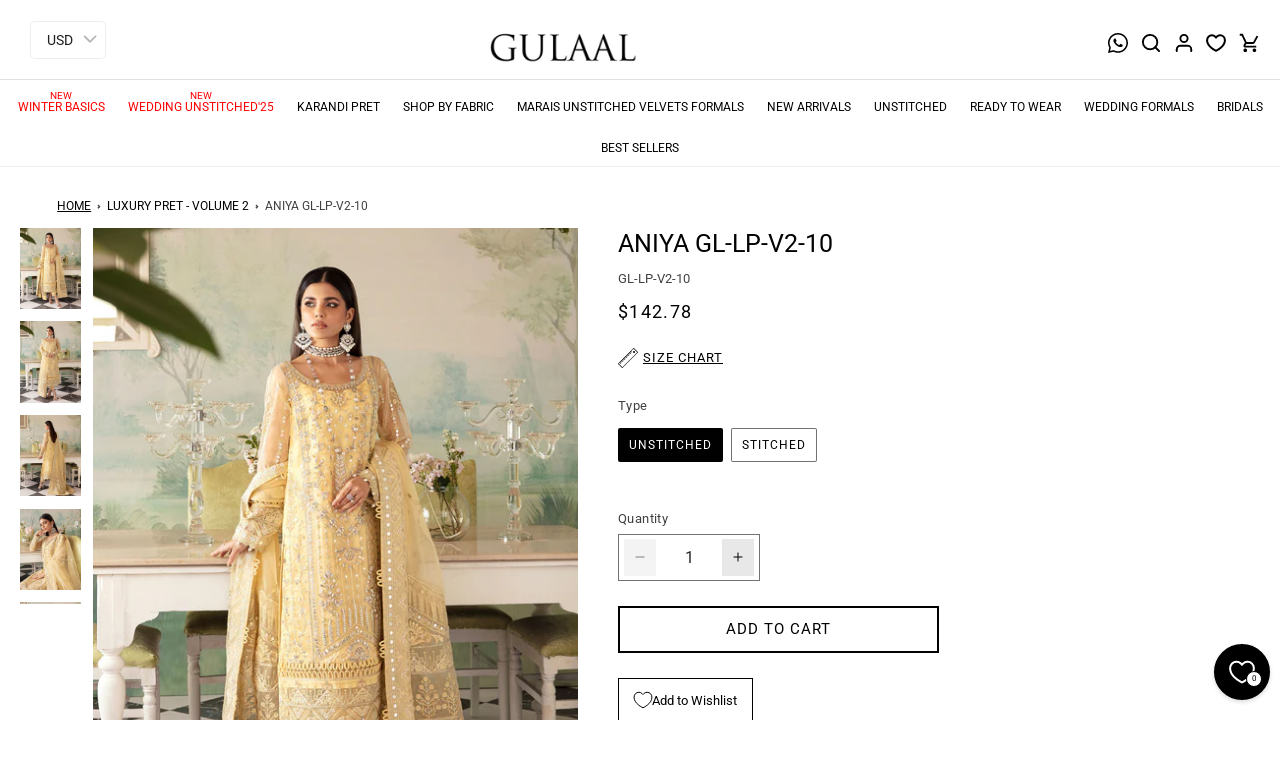

--- FILE ---
content_type: text/css
request_url: https://gulaal.pk/cdn/shop/t/26/assets/header.css?v=72928186542966967171766741078
body_size: 3908
content:
div#overfollow{overflow:hidden}wishlist-link-block .wk-button:hover .wk-icon svg{transform:scale(1)!important}a.quick-add__submit_new{display:none}wishlist-link-block .wk-button{min-width:0!important;width:auto!important;margin:0 1vw 0 0!important}.footer-block.grid__item.footer-block--menu.scroll-trigger.animate--slide-in.LINKS .Copyright,.footer-block.grid__item.footer-block--menu.scroll-trigger.animate--slide-in.quick.links .Copyright{display:none}.pushowl-simple-toast__action-buttons button{width:50px!important}body.index.gradient.overflow-hidden .buckscc-select{display:none}span.money.buckscc-money{text-transform:capitalize}a.header__heading-link.link.link--text.focus-inset{padding:10px 0 0;max-width:280px;line-height:0;display:block;margin:auto}.field.zxc:after{border-radius:inherit!important;box-shadow:inherit!important}body{line-height:1.4}.addemaillightbox p{display:block;font-size:12px}.addemaillightbox input#NewsletterForm--sections--19139686826136__footer{background-color:#fff}.zxc:before{border-radius:inherit!important;box-shadow:inherit!important}input#NewsletterForm--sections--19139686826136__footer{background-color:#f8f8f8;border-bottom:1px solid #000}li.list-social__item img{width:auto;height:20px}img{max-width:100%}.overflow-hidden-tablet .hxoSelectTheme{z-index:-9}body{overflow-x:hidden!important}.droplink{padding:0!important}.emboximg,.onclickhidebtn{display:none}.header__icon--menu .icon{color:#000}.js .bmenu .menu-drawer__navigation .submenu-open{visibility:visible}.footer__copyright{display:flex;justify-content:space-between}.sociallinkicons{margin-bottom:20px}header.header.header--middle-left.header--mobile-center.page-width.header--has-menu.header--has-social.header--has-account{margin:0 auto;padding-left:50px;padding-right:50px;box-sizing:border-box;position:relative;z-index:9;max-width:1700px}sticky-header.header-wrapper.color-scheme-1.gradient{background:#fff;z-index:99;border-bottom:1px solid #eee}.imd{position:absolute;top:0;background:#000;font-size:8px;color:#fff!important;text-transform:uppercase;padding:5px;left:0;z-index:1;margin:0!important}.dispatch{position:absolute;top:0;background:#7c5557;font-size:8px;color:#fff!important;text-transform:uppercase;padding:5px;right:0;z-index:1;margin:0!important}.product__info-wrapper .imd,.product__info-wrapper .dispatch{display:none}a.Wisteria.Winter.Basics.menu-drawer__menu-item.list-menu__item.link.link--text.focus-inset{color:red}.menucss{position:absolute;left:60px;font-size:18px;top:1px;color:#fff}.customlink{font-size:0;position:absolute;left:0;right:0;bottom:0;top:0;z-index:2}ul.menu-drawer__menu.has-submenu.list-menu li a{padding:12px 10px;color:#000;font-size:16px;text-decoration:none}.overflow-hidden-tablet .menucss{display:none}.si-button.SI_trigger{font-size:10px!important}.predictive-search__loading-state{display:none}ul{list-style:none;padding:0}a{text-decoration:none;color:#000}.footbox-shipped li:last-child:before{display:none}.collection-hero__image-container{display:none}.sociallinks svg{width:24px}.footbox-shipped{font-size:0;background:#f7f5f4;text-align:center}.footbox-shipped li{display:inline-block;vertical-align:middle;width:33.33%;text-align:center;padding:20px;color:#000;font-size:13px;position:relative;margin:0}.footbox-shipped img{max-width:50px;display:inline-block;vertical-align:middle}.footbox-shipped span{display:inline-block;vertical-align:middle;padding-left:10px}.footbox-shipped li:before{top:50%;transform:translateY(-50%);width:1px;height:25px;content:"";position:absolute;right:0;background:#7ca3af}.addbutton{position:absolute;left:50px;top:21px;cursor:pointer}body{letter-spacing:0;overflow-x:hidden;font-size:1.3rem}.header__icons svg{width:19px;fill:#000}#shopify-section-header{z-index:9;position:relative}.main-header{margin:auto;text-align:center;position:relative;padding:0 100px}.megamenu{margin:0}.main-header:after{display:block;clear:both;content:""}.field.zxc .field__label{left:0}.headsocicn img{width:15px;height:15px;margin:0 10px}a#HeaderMenu-embroidered-chiffon span{color:red}.storelinks{text-align:center;background:#f2f2f2;text-transform:uppercase;letter-spacing:1px;position:relative;z-index:1;font-size:0}.storelinks:before{content:"";position:absolute;z-index:-1;left:-9999px;right:-9999px;top:0;bottom:0;background:#f2f2f2}.storelinks a{display:inline-block;vertical-align:middle;transition:all .3s linear}.zc{padding:0 12px;max-width:163px;background:#fff}.tp{padding:0 12px;max-width:121px}header.header.header--middle-center.header--mobile-center.page-width.header--has-menu.header--has-social.header--has-account{padding:0 20px 40px}ul.header__submenu .list-menu.motion-reduce1{position:absolute;right:0;left:100%;background-color:#fff;display:block;width:100%;top:8%}summary.header__menu-item.link.link--text.list-menu__item.focus-inset.caption-large span{font-size:12px}.header__heading-logo-wrapper:before{position:absolute;content:"";border-top:1px solid #e1e1e1;z-index:-1;left:-99999px;right:-99999px;bottom:0}.header__heading-logo-wrapper{max-width:170px;padding:10px 0;position:relative}.social_caller img{display:block;margin:auto}.social_caller{position:fixed;bottom:15%;right:10px;z-index:999}.icon_list img{max-width:20px}.show-tabs .social_caller{z-index:0}.icon_main{background:#509936;padding:10px;display:block;box-shadow:inset 0 -4px #00000026;border-radius:3px;-webkit-border-radius:3px;-webkit-box-shadow:inset 0 -4px 0 rgba(0,0,0,.2)}.svgbox{display:block;width:40px;height:40px;fill:#fff;margin:auto}.social-links .svg{fill:#000}.icon-phone{background:#ed6347;padding:10px;display:block;box-shadow:inset 0 -4px #00000026;border-radius:3px;-webkit-border-radius:3px;-webkit-box-shadow:inset 0 -4px 0 rgba(0,0,0,.2);position:relative;transition:all .3s linear}.icon-whatsapp{padding:10px;display:block;position:relative;transition:all .3s linear}.icon_list{display:block;margin:0 0 55px;opacity:0;visibility:hidden;transition:all .3s linear;position:absolute;bottom:0}.icon_list li{display:block;margin-top:5px}.icon_list li{min-width:50px}.icon_list li a{transition:all .3s linear;transform:scale(0)}.social_caller:hover .icon_list li a{transform:scale(1)}.utility-bar.color-scheme-4.gradient.utility-bar--bottom-border{background:#f5f5f5}.announcement-bar__message{color:#000}.menuicons{max-width:18px;margin-left:10px;display:block}.phone-number{position:absolute;top:24px;letter-spacing:0;left:10px}.phone-number a{color:#000;text-decoration:none;font-size:2rem;display:block;text-transform:uppercase;letter-spacing:1px}.topmenu li a{font-size:20px;letter-spacing:1px}.footer-block-box li{display:inline-block;margin:0 .5vw}.sociallist{list-style:none;padding:0;margin:0;display:inline-block;vertical-align:middle;line-height:0}.sociallist li{display:inline-block;vertical-align:top}.footer-block-newsbox .newsletter-form{max-width:none}.footer-block-newsbox .newsletter-form__field-wrapper{width:100%}.footer-block-box .list-menu__item--link{padding:0;font-size:14px;display:block;margin:0 0 10px;text-transform:uppercase}.footer-block-box .list-unstyled{padding:0}.sociallinks{text-align:center;position:relative;padding:100px 0 15px}.footer-block__heading{font-size:2.4rem;text-transform:uppercase;letter-spacing:0}.upper-footer .footer-block__heading{margin:0 0 20px;display:none}.footer-block__heading span{display:block}.footer-block__heading .Contact{border-right:0}.upper-footer{font-size:16px;position:relative;z-index:1;text-align:center}.footer__copyright.caption small{display:block;padding:0 0 10px}.footer-block__newsletter .field__label{left:0}.page-width{width:100%;padding:0 10px}.footer-block-box .listblock{padding:0}.listblock li{margin:0 0 15px;word-wrap:break-word}.footer__content-bottom{position:relative;z-index:1}.footer__content-bottom:before{content:"";position:absolute;top:0;bottom:0;left:-9999px;right:-9999px;background:#fff;z-index:-1}.header-wrapper--border-bottom{border-bottom:1px solid #e8e4e4}.top-header:after{clear:both;content:"";display:block}.footer-block-newsbox p{margin:0 0 5px}.footer-block-newsbox{font-size:20px;padding:90px 0;background:url(new.jpg) no-repeat right center;background-size:50% auto}.getintouch{text-align:center;text-transform:uppercase;font-size:40px;border-bottom:1px solid #6f6d6d;display:inline-block;margin:10px 0 30px}.news-wrapper{max-width:450px;margin:0 0 0 12%;text-align:center}.footer-block-newsbox h2{text-transform:uppercase;letter-spacing:2px;margin-top:0}.emailinfobox{display:inline-block;vertical-align:bottom;padding:0 2vw 0 0;text-align:left}.ft-title{font-size:30px;display:block;letter-spacing:1px;color:#000;line-height:1}.forminfo{font-size:16px;color:#3b3e43}.top-footer{font-size:0;text-align:center;position:relative}.footer-logo{text-align:center;font-size:0;position:relative;z-index:1}.footer-logo:before{content:"";position:absolute;top:50%;left:0;right:0;height:1px;background:#ddd;z-index:-1;transform:translateY(-50%)}.footer-logo img{background:#f6f6f6;padding:2px}.currency-converter-currency-button.cbb-desktop-view.skiptranslate.notranslate{padding:0!important;margin:0 0 0 1.5vw!important;min-height:0!important;height:auto!important}.cbb-currency-flag{min-height:24px!important;height:24px!important;margin:0!important}.toper-footer{background:#f0efef;font-size:0;margin:30px 0 10px}.inblockfooter{display:inline-block;width:50%;vertical-align:middle}.footer-block-newsletter{max-width:750px}button.subscribebtn{color:#000;text-transform:uppercase;font-size:14px;background-color:#f8f8f8;border:0;height:64px}.headsocicn{margin-top:-35px}.header__icons{margin-top:2px}a.link.link--text.list-menu__item.list-menu__item--link{padding:0;margin-bottom:10px}.Copyright{font-size:14px;color:#000;padding:20px 0}.sociallinkicons .Copyright{display:none}@media all and (min-width: 1024px){.header__inline-menu{display:none}.header__menu-item{padding:1.2rem 8px}details[open]:hover>.header__submenu{animation:animateMenuOpen var(--duration-default) ease;animation-fill-mode:forwards;z-index:1;display:block}details[open]>.header__submenu{display:none}.hxoSelectTheme.top_left{left:30px!important;top:20px!important}.hxoSelectTheme{position:absolute!important}.header:not(.drawer-menu).page-width{padding-left:2rem;padding-right:0rem}.mbl-show{display:none}.full-main-header{top:0;left:0;right:0;z-index:9;transition:all .5s linear}.sticky.full-main-header{position:fixed;min-height:66px;background:#000}.-single-menu{position:relative}.hide.single-menu{display:none}.-single-menu .header-submenu{width:250px;right:auto;left:0}.-single-menu .list-menu{padding:0}.-single-menu .list-menu li{display:block;margin:0}.-single-menu .list-menu a{padding:10px;border-top:1px solid #ddd}.-single-menu .header-submenu>li{display:block;min-height:0;padding:0;max-width:none;width:auto;min-width:20%}.-single-menu .header-submenu:before{display:none}.footer__content-bottom{padding:10px 0}.inline-list.payment-icons{margin:0;display:inline-block;vertical-align:middle;font-size:0}.inline-list.payment-icons li{display:inline-block;vertical-align:middle}.cressettech{float:right}.header__icons svg{width:22px;fill:#111;height:22px}.header__icon,.header__icon--cart .icon{margin:0 1vw 0 0}.mbl{display:none!important}.footer-block-newsbox.footer-block-box{padding-right:12%}.top-header{background:#cb9e5d;padding:10px}.header-menu{margin:0 auto;text-align:center;position:relative}.desktop-menu{margin:0;list-style:none;padding:0}.desktop-menu>li{display:inline-block;margin-bottom:0;vertical-align:middle}.desktop-menu>li>a{padding:10px 15px;text-transform:uppercase;font-size:13px;letter-spacing:.5px;display:block;color:#000;text-decoration:none}.dropmenu{position:absolute;top:100%;background:#f7f7f7;left:0;right:0;padding:0;max-width:1160px;margin:auto;z-index:1;font-size:0}.overflowhidden{transition:all .3s linear;max-height:0;overflow:hidden}.desktop-menu>li:hover .overflowhidden{max-height:500px}.dropmenu:before{top:0;bottom:0;left:-9999px;right:-9999px;content:"";position:absolute;z-index:-1;background:#f7f7f7}.desktop-menu .dropmenu a{font-size:12px;text-transform:uppercase;color:#333}.dropmenu span{color:#cb9e5d}.in-block{display:inline-block;vertical-align:top;position:relative}.column10{width:10%}.column20{width:20%}.column30{width:305%}.column40{width:40%}.column50{width:50%}.column60{width:60%}.column70{width:70%}.column15{width:15%}.column25{width:25%}.desktop-menu a{text-decoration:none;color:#000;text-align:left;display:block}.desktop-menu .dropmenu li{list-style:none;padding:3px 0 0}.desktop-menu li.listbox{padding:15px 0 0}.desktop-menu li a:hover{color:#cb9e5d}.desktop-menu>li:hover>a{background:#f6f6f6;color:#cb9e5d}}@media all and (min-width: 768px){.social_caller:hover .icon_list{opacity:1;visibility:visible}}@media all and (max-width: 1023px){wishlist-link-block .wk-button{min-height:0!important;height:auto!important;width:3rem!important}.hxoSelectTheme.top_left{left:40px!important;top:15px!important;position:absolute!important}html body .hxoSelectTheme.mobile_top_left{bottom:unset!important;left:40px!important;right:unset!important;top:12px!important;position:absolute!important}ul.menu-drawer__menu.has-submenu.list-menu li{text-transform:uppercase}.headsocicn{display:none}a.header__icon.header__icon--account.link.focus-inset.small-hide{display:block;width:20px;height:20px}a.header__icon.header__icon--account.link.focus-inset.--small-hide{display:block}.footer__copyright.caption small{display:block;padding:0}button.subscribebtn{font-size:12px}.footer-block--newsletter.scroll-trigger.animate--slide-in{padding-bottom:0}p.power-p{margin:0}.footer-block.grid__item.footer-block--menu.scroll-trigger.animate--slide-in.quick.links .Copyright{display:none;font-size:12px;text-align:center}.sociallinkicons{margin-bottom:0}input#NewsletterForm--sections--19139686826136__footer{background-color:#fff}span.menucss{display:none}.header__icon span,a#cart-icon-bubble{width:20px;height:20px}h2.footer-block__heading.inline-richtext.acc_trigger.inactive-header{background:url(https://cdn.shopify.com/s/files/1/0531/1358/5816/files/plus.svg?v=1752813742) no-repeat right center;display:inline-block;padding:0 20px 0 0;opacity:.7;background-size:11px}h2.footer-block__heading.inline-richtext.acc_trigger.active-header{background:url(https://cdn.shopify.com/s/files/1/0531/1358/5816/files/minus.svg?v=1752813742) no-repeat right center;display:inline-block;padding:0 20px 0 0;opacity:.7;background-size:11px}a#HeaderDrawer-embroidered-chiffon{color:red}.menu-drawer__utility-links{display:none}header-drawer{margin-top:20px}details-modal.header__search{margin-top:0}a.header__heading-link.link.link--text.focus-inset{padding:0;line-height:0;display:block;margin:0 auto}.header__icon--menu .icon{left:15px}.header__heading-logo-wrapper{max-width:110px;padding:0;margin-left:50px}.header__icon,.header__icon--cart .icon{width:3rem}.header{padding:0px 2rem!important}.menucss{left:40px;top:0}.header__heading-link{max-width:75px}.header__icons{padding:0;margin-top:25px}.news-wrapper{margin:0 auto;padding:0 10px 10px;max-width:360px}.footer-block-newsbox{background-size:100%}.mbl-hide{display:none}.addbutton{left:14px;top:25px;width:22px}#myHeader{top:0;left:0;right:0;z-index:11;transition:all .3s linear}.full-main-header.sticky{position:fixed;background:#000;min-height:65px}.listblock li{margin:0;word-wrap:break-word;background:none;padding:5px 15px}.inline-list.payment-icons li{display:inline-block;vertical-align:middle;margin:0 1vw}.list-menu{padding:0}.link,.customer a{font-size:0}.header__search{line-height:.7}.footer-block__heading{font-size:16px;color:#000;font-weight:900}.dkl,.top-header-menu{display:none!important}.footer-block-box{width:auto!important;display:block;padding:0;text-align:center}.main-header{padding:20px 10px}.menuicons{max-height:18px;display:block}.currency-converter-currency-button.cbb-desktop-view.skiptranslate.notranslate{margin:-3px 0 0 10px!important}.mobile-wrapper{overflow:hidden}.upper-footer{padding-top:0;padding-left:10px;padding-right:10px}.list-social__link{padding:10px!important;margin:0!important}.footer__copyright{font-size:12px;padding:10px}.main-footer{padding:0;margin:15px auto 0}.top-header{float:right;margin-top:5px}.sociallinks{width:100%;text-align:center;padding:30px 0 10px}.footer-block__heading span{border-right:0}.upper-footer:before{opacity:0}.footer-block-box .list-unstyled{padding:0 0 10px}.upper-footer .footer-block__heading{margin:0;padding:10px;border-bottom:1px solid #b1b1b1;cursor:pointer}.footer-block-box .list-menu__item--link{padding:2px 5px;margin:0}.toper-footer{margin:30px 0}.list-menu img{max-width:50px;display:none}.menu-drawer__menu-item{padding:10px}.list-menu li{margin:0}.getintouch{font-size:24px;margin:0}h2.mbl-show{letter-spacing:0;font-size:16px;text-align:center;margin:5px 0 20px}.sociallinks svg{width:20px}.header__heading-logo-wrapper:before{position:absolute;content:"";border-top:none;z-index:-1;left:-99999px;right:-99999px;bottom:0}}@media all and (max-width: 767px){.inblockfooter,.footer-block-newsletter{width:100%}.footer-block-newsbox{padding:60px 0;background-size:cover;min-height:0}.inblockfooter.footer-block-newsbox{padding:40px 25px}#ContactFooter{max-width:600px;margin:15px auto 0}.header__icon,.header__icon--cart .icon{margin:0}a#HeaderDrawer-winter-basics:before,a#HeaderDrawer-wedding-unstitched25:before{position:absolute;content:"New";top:0;font-size:10px;color:red}a#HeaderDrawer-winter-basics,a#HeaderDrawer-wedding-unstitched25{color:red}}.list-menu a{position:relative}.tabs-weapper{position:fixed;top:0;bottom:0;height:100vh;width:320px;left:-360px;background:#fff;text-align:left;z-index:9;transition:all .5s linear}.megamenubody .tabs-weapper{left:0}.sublist-toggle{width:25px;height:25px;position:absolute;right:0;top:0;background:url(drop.png) no-repeat center;cursor:pointer}.tabs-sections>ul>li{position:relative}.listbox{display:none}#tabs{font-size:0;margin:44px 0 0;text-align:center}#tabs li{display:inline-block;vertical-align:top}#tabs li a{text-transform:uppercase;font-size:12px;line-height:46px;display:block;border:1px solid #fff;cursor:pointer}#current.fborder0{border-left:0!important}#current.lborder0{border-right:0!important}.tabs-sections>ul{padding:0 20px}.tabs-sections strong{border-top:1px solid #ddd;display:block;padding:20px;text-transform:uppercase;margin:20px -20px 0}.tabs-sections a{text-transform:uppercase;font-size:12px;display:block;padding:5px 0}.listdropmenu>a{display:block;padding:5px 0}.listbox a{padding:1px 35px;display:block;border:0;text-transform:uppercase;font-size:15px}.listbox{padding:10px 0}.closebutton{position:absolute;right:0;top:0;padding:5px 20px;font-size:18px;cursor:pointer}@media all and (min-width: 1024px){.mbimg,.hide.single-menu{display:none}.-single-menu{position:relative}.-single-menu .header-submenu{width:250px;right:auto;left:2vw}.-single-menu .header-submenu>li{display:block;min-height:0;padding:0}.-single-menu .header-submenu:before,.-single-menu .header-submenu>li:before{display:none}.-single-menu .list-menu a{font-size:13px;padding:10px;transition:all .2s linear}.-single-menu .list-menu a:hover{background:#f1f1f1}.Join.the.Meraki.family{text-align:center}.footer{margin-top:40px}.header__icons svg{fill:#000}.-Simple.Menu .header-submenu{width:200px;background:none}.-Simple.Menu .header-submenu:before{display:none;background:none}.hide.Simple.Menu{display:none}.Simple.Menu li{background:#fff}.-Simple.Menu .header-submenu ul li a{padding:10px 15px;border-top:1px solid #ddd}.-Simple.Menu .header-submenu>li{width:100%;padding:0}.-Simple.Menu{position:relative}.join.Meraki a{background:#000;color:#fff}.top-header-menu{text-align:center}.megamenu>li{display:inline-block}.megamenu>li>a{color:#000;font-size:12px;padding:15px 10px 10px;transition:all .3s linear;display:inline-block;text-transform:uppercase}.h-img{font-size:16px;display:block;padding:20px 0 0;text-align:center}.header-submenu{width:auto;position:absolute;left:16%;right:0;margin:auto;opacity:0;visibility:hidden;transition:all .3s linear;text-align:left;padding:50px 0 60px;display:flex;z-index:9}.header-submenu:before{background:#fff;left:-9999px;right:-9999px;top:0;bottom:35px;content:"";position:absolute;z-index:-1;border-top:1px solid #ddd}.megamenu>li:hover .header-submenu{opacity:1;visibility:visible}.header-submenu>li>a.main-img{border:0}.main-img{display:block;width:100%}.header-submenu>li{display:inline-block;vertical-align:top;font-size:1.4rem;text-align:left;position:relative;min-height:325px;min-width:180px}.header-submenu>li.list-image{padding-left:35px}.header-submenu>li.list-image ul{font-size:0;display:flex}.header-submenu>li.list-image li{display:inline-block;vertical-align:top;padding:0 5px}.list-menu{list-style:none;padding:0;margin:0;text-align:left}.list-menu img{display:inline-block;vertical-align:middle;margin:0 10px 0 0;max-width:60px}.list-menu a{display:block;padding-bottom:15px;font-size:11px;text-transform:uppercase}.header-submenu>li>a{text-align:left;font-size:2rem;color:#000}.list-menu li{display:block;margin:0}.main-img img{width:100%;display:block}.menu-text{display:block;padding-bottom:10px;font-size:16px;border-bottom:1px solid #ddd;margin-bottom:15px}.singlemenu{position:relative}.singlemenu:hover .sublist.first-level{display:block}.singlemenu .sublist{padding:0 10px}.onlyred{color:red!important}.rednew{color:red!important;position:relative}.rednew:before{content:"New";position:absolute;top:5px;text-align:center;left:0;right:0;font-size:10px}.top-header-menu .sublist{display:none;position:absolute;background:#fff;width:200px;right:0;left:0;z-index:1}header.header{display:flex;justify-content:space-between}.header-menu .sublist>li{display:block}.header-menu .sublist li a{display:block;position:relative;padding:10px;border-top:1px solid #f5f2f2;font-size:13px;margin:0;text-align:left;transition:all .3s linear;text-transform:uppercase}}
/*# sourceMappingURL=/cdn/shop/t/26/assets/header.css.map?v=72928186542966967171766741078 */


--- FILE ---
content_type: text/css
request_url: https://gulaal.pk/cdn/shop/t/26/assets/component-swatch-input.css?v=184205075229120217711753850663
body_size: -373
content:
.swatch-input__input+.swatch-input__label{--swatch-input--size: 4.4rem;--swatch-input--border-radius: 50%;display:inline-block;border-radius:var(--swatch-input--border-radius);cursor:pointer;outline-offset:.2rem;forced-color-adjust:none}.swatch-input__input+.swatch-input__label.swatch-input__label--square{--swatch-input--border-radius: .2rem}.swatch-input__input+.swatch-input__label:hover{outline:.2rem solid rgba(var(--color-foreground),.4)}.swatch-input__input:active+.swatch-input__label,.swatch-input__input:checked+.swatch-input__label{outline:.1rem solid rgb(var(--color-foreground))}.swatch-input__input.disabled:not(:active):not(:checked)+.swatch-input__label:hover{outline:none}.swatch-input__input:focus-visible+.swatch-input__label{box-shadow:0 0 0 .5rem rgb(var(--color-background)),0 0 0 .7rem rgba(var(--color-foreground),.55)}.swatch-input__input:disabled+.swatch-input__label>.swatch,.swatch-input__input.disabled+.swatch-input__label>.swatch{position:relative;overflow:hidden}.swatch-input__input:disabled+.swatch-input__label>.swatch:before,.swatch-input__input.disabled+.swatch-input__label>.swatch:before{content:"";position:absolute;top:0;right:0;bottom:0;left:0;background:#fafafa80}.swatch-input__input:disabled+.swatch-input__label>.swatch:after,.swatch-input__input.disabled+.swatch-input__label>.swatch:after{--diagonal--size: calc(var(--swatch-input--size) * 1.414);--crossed-line--size: .1rem;--crossed-line--color: rgb(0, 0, 0);content:"";position:absolute;bottom:calc(var(--crossed-line--size) * -.5);left:0;width:var(--diagonal--size);height:var(--crossed-line--size);background-color:var(--crossed-line--color);transform:rotate(-45deg);transform-origin:left}
/*# sourceMappingURL=/cdn/shop/t/26/assets/component-swatch-input.css.map?v=184205075229120217711753850663 */


--- FILE ---
content_type: text/css
request_url: https://gulaal.pk/cdn/shop/t/26/assets/section-related-products.css?v=68611508390948665781753850663
body_size: -752
content:
.related-products {
  display: block;
}

.related-products__heading {
  margin: 0 0 3rem;
  text-transform: uppercase;
    text-align: center;
}


--- FILE ---
content_type: text/css
request_url: https://gulaal.pk/cdn/shop/t/26/assets/section-footer.css?v=129371049476543716441759725487
body_size: 1064
content:
footer.footer{background-color:#f8f8f8}.footer:not(.color-scheme-1){border-top:none}.footer-block--newsletter.scroll-trigger.animate--slide-in{display:inline-block;vertical-align:top;width:30%}.footer__blocks-wrapper.grid.grid--1-col.grid--2-col.grid--4-col-tablet.scroll-trigger.animate--slide-in{display:inline-block;vertical-align:top;width:69%;padding-left:25%}.footer-block.grid__item.footer-block--menu{display:inline-block;vertical-align:top;width:50%}.footer__content-top{display:block;max-width:1360px!important;margin:10px auto 0;padding:40px 10px 0}.footer-block__newsletter .footer-block__heading.inline-richtext{display:block}.footer-block__newsletter p{font-size:14px;color:#000}ul.footer-block__details-content.list-unstyled li a{font-size:14px!important;color:#000;text-transform:uppercase}.footer-block.grid__item.footer-block--menu.scroll-trigger.animate--slide-in.LINKS .sociallinkicons{display:none}.footer-block__newsletter .newsletter-form__field-wrapper .field__input{background:#f8f8f8;border-bottom:1px solid #000}@media screen and (max-width: 1023px){.footer-block__details-content{margin-bottom:0rem!important}.footer__copyright{text-align:center!important}ul.footer-block__details-content.list-unstyled li{display:inline-block;vertical-align:middle;margin:0 10px}.footer-block__details-content{text-align:center}.footer-block--newsletter.scroll-trigger.animate--slide-in{display:block;width:100%}.footer__blocks-wrapper.grid.grid--1-col.grid--2-col.grid--4-col-tablet.scroll-trigger.animate--slide-in{display:block;width:100%;padding-left:0}.footer-block.grid__item.footer-block--menu{display:block;width:100%}h2.footer-block__heading.inline-richtextLINKS{display:none}.footer-block.grid__item.footer-block--menu.scroll-trigger.animate--slide-in.LINKS .sociallinkicons{display:block}h2.footer-block__heading.inline-richtextquick.links,.footer-block.grid__item.footer-block--menu.scroll-trigger.animate--slide-in.LINKS .sociallinkicons{display:none}.sociallinkicons .Copyright{display:block;text-align:center;font-size:12px}ul.footer-block__details-content.list-unstyled li a{font-size:10px!important;color:#000}h2.footer-block__heading.inline-richtext:after{position:absolute;content:"";background-color:#fff;left:-9999px;right:-9999px;top:-33px;z-index:-1;bottom:-21px;color:#000}.footer-block__newsletter p{font-size:13px;text-align:center;padding-top:15px}.Copyright{display:none}h2.footer-block__heading.inline-richtext{font-size:14px;text-align:center;position:relative;z-index:1;color:#000}.footer__content-top{margin:0 auto;padding:0;max-width:520px}.footer-block__newsletter .footer-block__heading.inline-richtext{display:block;width:100%;margin-bottom:2rem}form#ContactFooter{display:block;width:100%;margin:0}.sociallinkicons{display:block;width:100%}.footer-block__newsletter{padding:35px 0 20px!important}.footer-block__newsletter{width:100%}.footer__list-social.list-social:only-child{justify-content:center!important;margin-top:25px}ul.footer-block__details-content.list-unstyled li a{font-size:15px}}@media screen and (max-width: 749px){.footer .grid{display:block}ul.footer-block__details-content.list-unstyled li a{display:block;text-align:center}.footer-block.grid__item{padding:0;margin:0;width:100%}.footer-block.grid__item:first-child{margin-top:0}.footer__content-top{padding-bottom:0rem;padding-left:calc(4rem / var(--font-body-scale));padding-right:calc(4rem / var(--font-body-scale))}}@media screen and (min-width: 750px){.footer__content-top .grid{row-gap:6rem;margin-bottom:0}}.footer__content-bottom{border-top:solid .1rem rgba(var(--color-foreground),.08);padding-top:0rem}.footer__content-bottom:only-child{border-top:0}.footer__content-bottom-wrapper{display:flex;width:100%}@media screen and (max-width: 749px){.footer__content-bottom{flex-wrap:wrap;padding-top:0;padding-left:0;padding-right:0;row-gap:1.5rem}.footer__content-bottom-wrapper{flex-wrap:wrap;row-gap:1.5rem;justify-content:center}.footer__content-bottom.scroll-trigger.animate--slide-in{animation:none;opacity:1;transform:inherit}}.footer__localization:empty+.footer__column--info{align-items:center}@media screen and (max-width: 749px){.footer__localization:empty+.footer__column{padding-top:1.5rem}}.footer__column{width:100%;align-items:flex-end}.footer__column--info{display:flex;flex-direction:column;justify-content:center;align-items:center;padding-left:2rem;padding-right:2rem}@media screen and (min-width: 750px){.footer__column--info{padding-left:0;padding-right:0;align-items:flex-end}}.footer-block:only-child:last-child{text-align:center;max-width:76rem;margin:0 auto}@media screen and (min-width: 750px){.footer-block{display:block;margin-top:0}}.footer-block:empty{display:none}.footer-block--newsletter:only-child{margin-top:0}@media screen and (max-width: 749px){.footer-block.footer-block--menu:only-child{text-align:left}}@media screen and (min-width: 750px){.footer-block--newsletter{flex-wrap:nowrap;justify-content:center}}.footer-block__heading{margin-bottom:2rem;margin-top:0;font-size:calc(var(--font-heading-scale) * 1.6rem)}@media screen and (min-width: 990px){.footer-block__heading{font-size:14px;display:none}}.footer__list-social:empty,.footer-block--newsletter:empty{display:none}.footer__follow-on-shop{display:flex;text-align:center}.footer__list-social.list-social:only-child{justify-content:flex-start}.footer-block__newsletter{text-align:left;flex-grow:1;position:relative;z-index:1}.newsletter-form__field-wrapper{max-width:45rem}@media screen and (min-width: 750px){.footer-block__newsletter:not(:only-child){text-align:left;margin-right:auto}.footer-block__newsletter:not(:only-child) .footer__newsletter{justify-content:flex-start;margin:0}.footer-block__newsletter:not(:only-child) .newsletter-form__message--success{left:auto}.footer__follow-on-shop{margin-bottom:.4rem}.footer__follow-on-shop:first-child:not(:last-child){justify-content:flex-start;margin-right:auto;text-align:left}.footer__follow-on-shop:not(:first-child):not(:last-child){justify-content:flex-end;text-align:right}}@media screen and (max-width: 749px){.footer-block--newsletter{display:flex;flex-direction:column;flex:1 1 100%;align-items:center;gap:3rem}.footer__list-social.list-social,.footer__follow-on-shop,.footer-block__newsletter{display:flex;justify-content:center}.footer-block__newsletter{flex-direction:column}}@media screen and (min-width: 750px){.footer-block__newsletter+.footer__list-social{margin-top:0}}.footer__localization{display:flex;flex-direction:row;justify-content:center;align-content:center;flex-wrap:wrap;padding:1rem 1rem 0}.footer__localization:empty{display:none}.footer__localization h2{margin:1rem 1rem .5rem;color:rgba(var(--color-foreground),.75)}@media screen and (min-width: 750px){.footer__localization{padding:.4rem 0;justify-content:flex-start}.footer__localization h2{margin:1rem 0 0}}@media screen and (max-width: 989px){.footer__localization noscript{width:100%}}@media screen and (min-width: 750px){.footer__payment{margin-top:1.5rem}}.footer__content-bottom-wrapper--center{justify-content:left;display:block;max-width:1360px}.footer__copyright{text-align:left}@media screen and (min-width: 750px){.footer__content-bottom-wrapper:not(.footer__content-bottom-wrapper--center) .footer__copyright{text-align:right}}@keyframes appear-down{0%{opacity:0;margin-top:-1rem}to{opacity:1;margin-top:0}}.footer-block__details-content{margin-bottom:4rem}@media screen and (min-width: 750px){.footer-block__details-content{margin-bottom:0}.footer-block__details-content>p,.footer-block__details-content>li{padding:0}.footer-block:only-child li{display:inline}.footer-block__details-content>li:not(:last-child){margin-right:1.5rem}}.footer-block__details-content .list-menu__item--link,.copyright__content a{color:rgba(var(--color-foreground),.75)}.footer-block__details-content .list-menu__item--active{transition:text-decoration-thickness var(--duration-short) ease;color:rgb(var(--color-foreground))}@media screen and (max-width: 989px){.footer-block__details-content .list-menu__item--link{padding-top:1rem;padding-bottom:0rem}}@media screen and (min-width: 750px){.footer-block__details-content .list-menu__item--link{display:inline-block;font-size:1.4rem}.footer-block__details-content>:first-child .list-menu__item--link{padding-top:0}}.footer-block-image{display:flex}.footer-block-image.left{justify-content:flex-start}.footer-block-image.center{justify-content:center}.footer-block-image.right{justify-content:flex-end}@media screen and (max-width: 749px){.footer-block-image,.footer-block-image.left,.footer-block-image.center,.footer-block-image.right{justify-content:center}}.footer-block__image-wrapper{margin-bottom:2rem;overflow:hidden!important}.footer-block__image-wrapper img{display:block;height:auto;max-width:100%}.footer-block__brand-info{text-align:left}.footer-block:only-child .footer-block__brand-info{text-align:center}.footer-block:only-child>.footer-block__brand-info>.footer-block__image-wrapper{margin-left:auto;margin-right:auto}.footer-block-image>img,.footer-block__brand-info>img{height:auto}.footer-block:only-child .footer-block__brand-info .footer__list-social.list-social{justify-content:center}.footer-block__brand-info .footer__list-social.list-social{justify-content:flex-start;margin-left:-1.3rem;margin-right:-1.3rem}.footer-block__details-content .placeholder-svg{max-width:20rem}.copyright__content{font-size:1.1rem}.copyright__content a{color:currentColor;text-decoration:none}.policies{display:inline}.policies li{display:inline-flex;justify-content:center;align-items:center}.policies li:before{content:"\b7";padding:0 .8rem}.policies li a{padding:.6rem 0;display:block}@media screen and (min-width: 750px){.policies li a{padding:0}}@keyframes animateLocalization{0%{opacity:0;transform:translateY(0)}to{opacity:1;transform:translateY(-1rem)}}@supports not (inset: 10px){@media screen and (max-width: 749px){.footer .grid{margin-left:0}}@media screen and (min-width: 750px){.footer__content-top .grid{margin-left:-3rem}.footer__content-top .grid__item{padding-left:3rem}}}
/*# sourceMappingURL=/cdn/shop/t/26/assets/section-footer.css.map?v=129371049476543716441759725487 */


--- FILE ---
content_type: text/javascript; charset=utf-8
request_url: https://gulaal.pk/products/aniya-gl-lp-v2-10-luxury-pret-volume-2-aniya-gl-lp-v2-10.js
body_size: 486
content:
{"id":6779733508168,"title":"Aniya GL-LP-V2-10","handle":"aniya-gl-lp-v2-10-luxury-pret-volume-2-aniya-gl-lp-v2-10","description":"\u003cp\u003e\u003cstrong\u003eWork Technique: \u003c\/strong\u003eEmbroidered \u0026amp; Adda Work\u003c\/p\u003e\n\u003cp\u003e\u003cstrong\u003eBest worn In: \u003c\/strong\u003eAll Season\u003c\/p\u003e\n\u003cp\u003e\u003cstrong\u003ePackage Includes: \u003c\/strong\u003e3PC Shirt, Trouser \u0026amp; Dupatta\u003c\/p\u003e\n\u003cp\u003e\u003cstrong\u003eBase Fabric: \u003c\/strong\u003eOrganza\u003cbr\u003e\u003c\/p\u003e\n\u003cp\u003e\u003cstrong\u003eDescription:\u003c\/strong\u003e\u003c\/p\u003e\n\u003cp\u003eIntricately embroidered \u0026amp; meticulously hand-worked to perfection on a pastel yellow soft organza base, Aniya (item code GL-LP-V2-10) ?rom our Luxury Pret Volume Two Collection ?s an absolute designing masterpiece. Featuring monotone embroidery with extensive touches of silver panni, carefully planned sequined detailing, and our signature handwork techniques, this outfit is definitely one of our favorite ones. The outfit features a gorgeous heavily embroidered organza dupatta with extravagant pallus for the dupatta along with four-sided embroidered \u0026amp; sequined borders on raw silk.\u003cb style=\"text-align: justify;\"\u003e\u003c\/b\u003e\u003cspan style=\"text-align: justify;\"\u003e\u003c\/span\u003e\u003c\/p\u003e\n\u003cul\u003e\n\u003cli\u003eAdda-worked, embroidered \u0026amp; sequinned organza center panel\u003c\/li\u003e\n\u003cli\u003eSheesha-embellished, adda-worked, embroidered \u0026amp; sequinned side panel for left (L)\u003c\/li\u003e\n\u003cli\u003eSheesha-embellished, adda-worked, embroidered \u0026amp; sequinned side panel for right (R)\u003c\/li\u003e\n\u003cli\u003ePanni-embroidered \u0026amp; sequinned organza sleeves\u003c\/li\u003e\n\u003cli\u003ePanni-embroidered \u0026amp; sequinned organza back\u003c\/li\u003e\n\u003cli\u003ePanni-embroidered \u0026amp; sequinned organza border for front\u003c\/li\u003e\n\u003cli\u003ePanni-embroidered \u0026amp; sequinned organza border for back\u003c\/li\u003e\n\u003cli\u003ePanni-embroidered \u0026amp; sequinned organza border for sleeves\u003c\/li\u003e\n\u003cli\u003eEmbroidered \u0026amp; sequinned organza dupatta\u003c\/li\u003e\n\u003cli\u003eEmbroidered \u0026amp; sequinned organza dupatta pallu\u003c\/li\u003e\n\u003cli\u003ePanni-embroidered \u0026amp; sequinned raw silk border for dupatta\u003c\/li\u003e\n\u003cli\u003eDyed inner shirt lining\u003c\/li\u003e\n\u003cli\u003eDyed raw silk trouser\u003c\/li\u003e\n\u003c\/ul\u003e","published_at":"2023-07-06T13:24:47+05:00","created_at":"2023-10-20T14:12:11+05:00","vendor":"Gulaalpk","type":"Unstitched","tags":["COD-HIDE","custom_flow","formals","hide_cod","Luxury Pret","Luxury Pret - Volume 2","organza","Top Sellers","yellow"],"price":4000000,"price_min":4000000,"price_max":4855000,"available":true,"price_varies":true,"compare_at_price":null,"compare_at_price_min":0,"compare_at_price_max":0,"compare_at_price_varies":false,"variants":[{"id":40008243478600,"title":"Unstitched","option1":"Unstitched","option2":null,"option3":null,"sku":"GL-LP-V2-10","requires_shipping":true,"taxable":false,"featured_image":null,"available":true,"name":"Aniya GL-LP-V2-10 - Unstitched","public_title":"Unstitched","options":["Unstitched"],"price":4000000,"weight":5000,"compare_at_price":null,"inventory_management":"shopify","barcode":"GL-LP-V2-10-Unstitched","requires_selling_plan":false,"selling_plan_allocations":[]},{"id":40008243445832,"title":"Stitched","option1":"Stitched","option2":null,"option3":null,"sku":"GL-LP-V2-10","requires_shipping":true,"taxable":false,"featured_image":null,"available":true,"name":"Aniya GL-LP-V2-10 - Stitched","public_title":"Stitched","options":["Stitched"],"price":4855000,"weight":5000,"compare_at_price":null,"inventory_management":"shopify","barcode":"GL-LP-V2-10-Stitched","requires_selling_plan":false,"selling_plan_allocations":[]}],"images":["\/\/cdn.shopify.com\/s\/files\/1\/0553\/2994\/7720\/products\/Aniya---01.jpg?v=1753860713","\/\/cdn.shopify.com\/s\/files\/1\/0553\/2994\/7720\/products\/Aniya---05.jpg?v=1753860713","\/\/cdn.shopify.com\/s\/files\/1\/0553\/2994\/7720\/products\/Aniya---02.jpg?v=1753860713","\/\/cdn.shopify.com\/s\/files\/1\/0553\/2994\/7720\/products\/Aniya---06.jpg?v=1753860713","\/\/cdn.shopify.com\/s\/files\/1\/0553\/2994\/7720\/products\/Aniya---08.jpg?v=1753860713"],"featured_image":"\/\/cdn.shopify.com\/s\/files\/1\/0553\/2994\/7720\/products\/Aniya---01.jpg?v=1753860713","options":[{"name":"Type","position":1,"values":["Unstitched","Stitched"]}],"url":"\/products\/aniya-gl-lp-v2-10-luxury-pret-volume-2-aniya-gl-lp-v2-10","media":[{"alt":"Aniya GL-LP-V2-10 Luxury Pret - Volume 2","id":22371720659016,"position":1,"preview_image":{"aspect_ratio":0.75,"height":1600,"width":1200,"src":"https:\/\/cdn.shopify.com\/s\/files\/1\/0553\/2994\/7720\/products\/Aniya---01.jpg?v=1753860713"},"aspect_ratio":0.75,"height":1600,"media_type":"image","src":"https:\/\/cdn.shopify.com\/s\/files\/1\/0553\/2994\/7720\/products\/Aniya---01.jpg?v=1753860713","width":1200},{"alt":"Aniya GL-LP-V2-10 Luxury Pret - Volume 2","id":22371720691784,"position":2,"preview_image":{"aspect_ratio":0.75,"height":1600,"width":1200,"src":"https:\/\/cdn.shopify.com\/s\/files\/1\/0553\/2994\/7720\/products\/Aniya---05.jpg?v=1753860713"},"aspect_ratio":0.75,"height":1600,"media_type":"image","src":"https:\/\/cdn.shopify.com\/s\/files\/1\/0553\/2994\/7720\/products\/Aniya---05.jpg?v=1753860713","width":1200},{"alt":"Aniya GL-LP-V2-10 Luxury Pret - Volume 2","id":22371720724552,"position":3,"preview_image":{"aspect_ratio":0.75,"height":1600,"width":1200,"src":"https:\/\/cdn.shopify.com\/s\/files\/1\/0553\/2994\/7720\/products\/Aniya---02.jpg?v=1753860713"},"aspect_ratio":0.75,"height":1600,"media_type":"image","src":"https:\/\/cdn.shopify.com\/s\/files\/1\/0553\/2994\/7720\/products\/Aniya---02.jpg?v=1753860713","width":1200},{"alt":"Aniya GL-LP-V2-10 Luxury Pret - Volume 2","id":22371720757320,"position":4,"preview_image":{"aspect_ratio":0.75,"height":1600,"width":1200,"src":"https:\/\/cdn.shopify.com\/s\/files\/1\/0553\/2994\/7720\/products\/Aniya---06.jpg?v=1753860713"},"aspect_ratio":0.75,"height":1600,"media_type":"image","src":"https:\/\/cdn.shopify.com\/s\/files\/1\/0553\/2994\/7720\/products\/Aniya---06.jpg?v=1753860713","width":1200},{"alt":"Aniya GL-LP-V2-10 Luxury Pret - Volume 2","id":22371720790088,"position":5,"preview_image":{"aspect_ratio":0.75,"height":1600,"width":1200,"src":"https:\/\/cdn.shopify.com\/s\/files\/1\/0553\/2994\/7720\/products\/Aniya---08.jpg?v=1753860713"},"aspect_ratio":0.75,"height":1600,"media_type":"image","src":"https:\/\/cdn.shopify.com\/s\/files\/1\/0553\/2994\/7720\/products\/Aniya---08.jpg?v=1753860713","width":1200}],"requires_selling_plan":false,"selling_plan_groups":[]}

--- FILE ---
content_type: image/svg+xml
request_url: https://cdn.shopify.com/s/files/1/0553/2994/7720/files/002-user.svg?v=1753857136
body_size: -284
content:
<svg viewBox="0 0 21.32 21.32" xmlns="http://www.w3.org/2000/svg" data-name="Layer 1" id="Layer_1">
  <defs>
    <style>
      .cls-1 {
        fill: none;
        stroke: #000;
        stroke-linecap: round;
        stroke-linejoin: round;
        stroke-width: 2px;
      }
    </style>
  </defs>
  <g data-name="Icon feather-user" id="Icon_feather-user">
    <path d="M18.36,19.32v-1.93c0-2.13-1.72-3.85-3.85-3.85h-7.7c-2.13,0-3.85,1.72-3.85,3.85h0v1.93" class="cls-1" data-name="Path 4" id="Path_4"></path>
    <path d="M14.51,5.85c0,2.13-1.72,3.85-3.85,3.85s-3.85-1.72-3.85-3.85,1.72-3.85,3.85-3.85c2.13,0,3.85,1.72,3.85,3.85h0Z" class="cls-1" data-name="Path 5" id="Path_5"></path>
  </g>
</svg>

--- FILE ---
content_type: image/svg+xml
request_url: https://cdn.shopify.com/s/files/1/0553/2994/7720/files/bag_4.svg?v=1753858087
body_size: -690
content:
<svg id="Layer_1" data-name="Layer 1" xmlns="http://www.w3.org/2000/svg" viewBox="0 0 21.32 21.32">
  <path id="Icon_material-add-shopping-cart" data-name="Icon material-add-shopping-cart" d="M6.69,16.51c-1.08,0-1.95.87-1.95,1.95s.87,1.95,1.95,1.95,1.95-.87,1.95-1.95-.87-1.95-1.95-1.95h0ZM16.43,16.51c-1.08,0-1.95.87-1.95,1.95s.87,1.95,1.95,1.95,1.95-.87,1.95-1.95-.87-1.95-1.95-1.95h0ZM6.85,13.34l.03-.12.88-1.59h7.26c.71,0,1.36-.38,1.71-1l3.76-6.83-1.7-.94h0l-1.07,1.95-2.69,4.87h-6.84l-.13-.26-2.18-4.61-.93-1.95-.91-1.95H.84v1.95h1.95l3.51,7.4-1.32,2.39c-.16.29-.24.61-.24.94,0,1.08.87,1.95,1.95,1.95h11.7v-1.95H7.09c-.13,0-.24-.11-.24-.24Z"></path>
</svg>

--- FILE ---
content_type: text/javascript; charset=utf-8
request_url: https://gulaal.pk/products/aniya-gl-lp-v2-10-luxury-pret-volume-2-aniya-gl-lp-v2-10.js
body_size: 704
content:
{"id":6779733508168,"title":"Aniya GL-LP-V2-10","handle":"aniya-gl-lp-v2-10-luxury-pret-volume-2-aniya-gl-lp-v2-10","description":"\u003cp\u003e\u003cstrong\u003eWork Technique: \u003c\/strong\u003eEmbroidered \u0026amp; Adda Work\u003c\/p\u003e\n\u003cp\u003e\u003cstrong\u003eBest worn In: \u003c\/strong\u003eAll Season\u003c\/p\u003e\n\u003cp\u003e\u003cstrong\u003ePackage Includes: \u003c\/strong\u003e3PC Shirt, Trouser \u0026amp; Dupatta\u003c\/p\u003e\n\u003cp\u003e\u003cstrong\u003eBase Fabric: \u003c\/strong\u003eOrganza\u003cbr\u003e\u003c\/p\u003e\n\u003cp\u003e\u003cstrong\u003eDescription:\u003c\/strong\u003e\u003c\/p\u003e\n\u003cp\u003eIntricately embroidered \u0026amp; meticulously hand-worked to perfection on a pastel yellow soft organza base, Aniya (item code GL-LP-V2-10) ?rom our Luxury Pret Volume Two Collection ?s an absolute designing masterpiece. Featuring monotone embroidery with extensive touches of silver panni, carefully planned sequined detailing, and our signature handwork techniques, this outfit is definitely one of our favorite ones. The outfit features a gorgeous heavily embroidered organza dupatta with extravagant pallus for the dupatta along with four-sided embroidered \u0026amp; sequined borders on raw silk.\u003cb style=\"text-align: justify;\"\u003e\u003c\/b\u003e\u003cspan style=\"text-align: justify;\"\u003e\u003c\/span\u003e\u003c\/p\u003e\n\u003cul\u003e\n\u003cli\u003eAdda-worked, embroidered \u0026amp; sequinned organza center panel\u003c\/li\u003e\n\u003cli\u003eSheesha-embellished, adda-worked, embroidered \u0026amp; sequinned side panel for left (L)\u003c\/li\u003e\n\u003cli\u003eSheesha-embellished, adda-worked, embroidered \u0026amp; sequinned side panel for right (R)\u003c\/li\u003e\n\u003cli\u003ePanni-embroidered \u0026amp; sequinned organza sleeves\u003c\/li\u003e\n\u003cli\u003ePanni-embroidered \u0026amp; sequinned organza back\u003c\/li\u003e\n\u003cli\u003ePanni-embroidered \u0026amp; sequinned organza border for front\u003c\/li\u003e\n\u003cli\u003ePanni-embroidered \u0026amp; sequinned organza border for back\u003c\/li\u003e\n\u003cli\u003ePanni-embroidered \u0026amp; sequinned organza border for sleeves\u003c\/li\u003e\n\u003cli\u003eEmbroidered \u0026amp; sequinned organza dupatta\u003c\/li\u003e\n\u003cli\u003eEmbroidered \u0026amp; sequinned organza dupatta pallu\u003c\/li\u003e\n\u003cli\u003ePanni-embroidered \u0026amp; sequinned raw silk border for dupatta\u003c\/li\u003e\n\u003cli\u003eDyed inner shirt lining\u003c\/li\u003e\n\u003cli\u003eDyed raw silk trouser\u003c\/li\u003e\n\u003c\/ul\u003e","published_at":"2023-07-06T13:24:47+05:00","created_at":"2023-10-20T14:12:11+05:00","vendor":"Gulaalpk","type":"Unstitched","tags":["COD-HIDE","custom_flow","formals","hide_cod","Luxury Pret","Luxury Pret - Volume 2","organza","Top Sellers","yellow"],"price":4000000,"price_min":4000000,"price_max":4855000,"available":true,"price_varies":true,"compare_at_price":null,"compare_at_price_min":0,"compare_at_price_max":0,"compare_at_price_varies":false,"variants":[{"id":40008243478600,"title":"Unstitched","option1":"Unstitched","option2":null,"option3":null,"sku":"GL-LP-V2-10","requires_shipping":true,"taxable":false,"featured_image":null,"available":true,"name":"Aniya GL-LP-V2-10 - Unstitched","public_title":"Unstitched","options":["Unstitched"],"price":4000000,"weight":5000,"compare_at_price":null,"inventory_management":"shopify","barcode":"GL-LP-V2-10-Unstitched","requires_selling_plan":false,"selling_plan_allocations":[]},{"id":40008243445832,"title":"Stitched","option1":"Stitched","option2":null,"option3":null,"sku":"GL-LP-V2-10","requires_shipping":true,"taxable":false,"featured_image":null,"available":true,"name":"Aniya GL-LP-V2-10 - Stitched","public_title":"Stitched","options":["Stitched"],"price":4855000,"weight":5000,"compare_at_price":null,"inventory_management":"shopify","barcode":"GL-LP-V2-10-Stitched","requires_selling_plan":false,"selling_plan_allocations":[]}],"images":["\/\/cdn.shopify.com\/s\/files\/1\/0553\/2994\/7720\/products\/Aniya---01.jpg?v=1753860713","\/\/cdn.shopify.com\/s\/files\/1\/0553\/2994\/7720\/products\/Aniya---05.jpg?v=1753860713","\/\/cdn.shopify.com\/s\/files\/1\/0553\/2994\/7720\/products\/Aniya---02.jpg?v=1753860713","\/\/cdn.shopify.com\/s\/files\/1\/0553\/2994\/7720\/products\/Aniya---06.jpg?v=1753860713","\/\/cdn.shopify.com\/s\/files\/1\/0553\/2994\/7720\/products\/Aniya---08.jpg?v=1753860713"],"featured_image":"\/\/cdn.shopify.com\/s\/files\/1\/0553\/2994\/7720\/products\/Aniya---01.jpg?v=1753860713","options":[{"name":"Type","position":1,"values":["Unstitched","Stitched"]}],"url":"\/products\/aniya-gl-lp-v2-10-luxury-pret-volume-2-aniya-gl-lp-v2-10","media":[{"alt":"Aniya GL-LP-V2-10 Luxury Pret - Volume 2","id":22371720659016,"position":1,"preview_image":{"aspect_ratio":0.75,"height":1600,"width":1200,"src":"https:\/\/cdn.shopify.com\/s\/files\/1\/0553\/2994\/7720\/products\/Aniya---01.jpg?v=1753860713"},"aspect_ratio":0.75,"height":1600,"media_type":"image","src":"https:\/\/cdn.shopify.com\/s\/files\/1\/0553\/2994\/7720\/products\/Aniya---01.jpg?v=1753860713","width":1200},{"alt":"Aniya GL-LP-V2-10 Luxury Pret - Volume 2","id":22371720691784,"position":2,"preview_image":{"aspect_ratio":0.75,"height":1600,"width":1200,"src":"https:\/\/cdn.shopify.com\/s\/files\/1\/0553\/2994\/7720\/products\/Aniya---05.jpg?v=1753860713"},"aspect_ratio":0.75,"height":1600,"media_type":"image","src":"https:\/\/cdn.shopify.com\/s\/files\/1\/0553\/2994\/7720\/products\/Aniya---05.jpg?v=1753860713","width":1200},{"alt":"Aniya GL-LP-V2-10 Luxury Pret - Volume 2","id":22371720724552,"position":3,"preview_image":{"aspect_ratio":0.75,"height":1600,"width":1200,"src":"https:\/\/cdn.shopify.com\/s\/files\/1\/0553\/2994\/7720\/products\/Aniya---02.jpg?v=1753860713"},"aspect_ratio":0.75,"height":1600,"media_type":"image","src":"https:\/\/cdn.shopify.com\/s\/files\/1\/0553\/2994\/7720\/products\/Aniya---02.jpg?v=1753860713","width":1200},{"alt":"Aniya GL-LP-V2-10 Luxury Pret - Volume 2","id":22371720757320,"position":4,"preview_image":{"aspect_ratio":0.75,"height":1600,"width":1200,"src":"https:\/\/cdn.shopify.com\/s\/files\/1\/0553\/2994\/7720\/products\/Aniya---06.jpg?v=1753860713"},"aspect_ratio":0.75,"height":1600,"media_type":"image","src":"https:\/\/cdn.shopify.com\/s\/files\/1\/0553\/2994\/7720\/products\/Aniya---06.jpg?v=1753860713","width":1200},{"alt":"Aniya GL-LP-V2-10 Luxury Pret - Volume 2","id":22371720790088,"position":5,"preview_image":{"aspect_ratio":0.75,"height":1600,"width":1200,"src":"https:\/\/cdn.shopify.com\/s\/files\/1\/0553\/2994\/7720\/products\/Aniya---08.jpg?v=1753860713"},"aspect_ratio":0.75,"height":1600,"media_type":"image","src":"https:\/\/cdn.shopify.com\/s\/files\/1\/0553\/2994\/7720\/products\/Aniya---08.jpg?v=1753860713","width":1200}],"requires_selling_plan":false,"selling_plan_groups":[]}

--- FILE ---
content_type: image/svg+xml
request_url: https://gulaal.pk/cdn/shop/t/26/assets/svgexportnext.svg
body_size: -538
content:
<svg xmlns="http://www.w3.org/2000/svg" width="58.826" height="29.558" viewBox="0 0 58.826 29.558">
  <g id="svgexport-10" transform="translate(0 -127.369)">
    <path id="Path_48" data-name="Path 48" d="M58.437,141.206,45.068,127.837a1.337,1.337,0,1,0-1.885,1.885l11.083,11.1H1.337a1.337,1.337,0,0,0,0,2.674H54.266L43.183,154.575a1.337,1.337,0,1,0,1.885,1.885l13.369-13.369a1.337,1.337,0,0,0,0-1.885Z" fill="#fff"/>
  </g>
</svg>